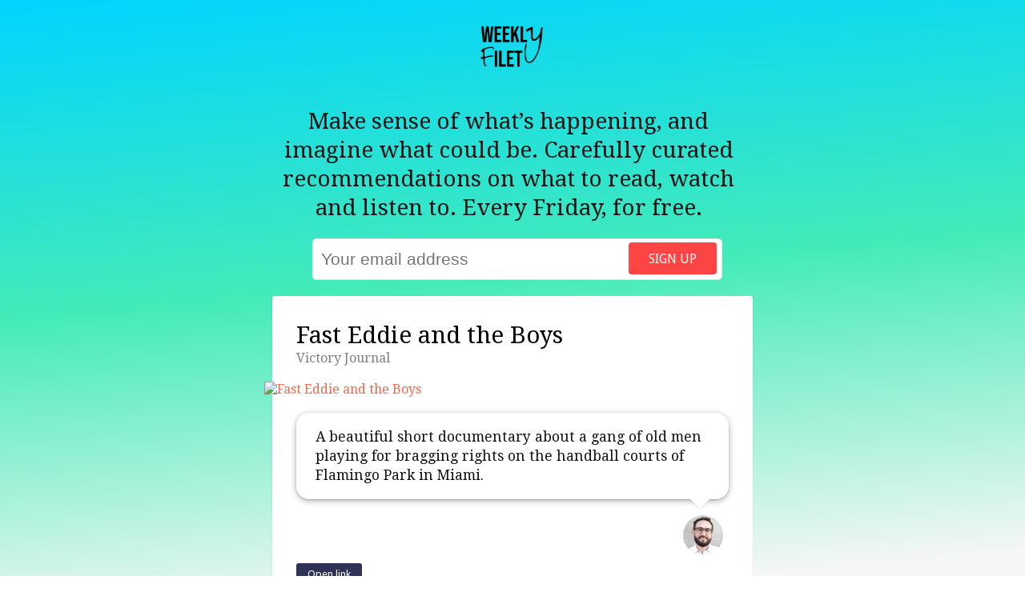

--- FILE ---
content_type: text/html; charset=UTF-8
request_url: https://weeklyfilet.com/2014/01/03/fast-eddie-and-the-boys/
body_size: 10527
content:
<!DOCTYPE html>
<html xmlns="http://www.w3.org/1999/xhtml" lang="en-US">

<head profile="http://gmpg.org/xfn/11">
<meta charset="UTF-8">
<meta name="viewport" content="width=device-width, initial-scale=1">
<title>  Fast Eddie and the Boys</title>
       
<meta name="author" content="David Bauer" >
<meta name="publisher" content="David Bauer" >
<meta name="description" content="A beautiful short documentary about a gang of old men playing for bragging rights on the handball courts of Flamingo Park in Miami." />
<meta name="Content-Language" content="en" />
<meta name="keywords" content="weekly filet,newsletter,curation,reading recommendations,david bauer,journalist" >
<meta name="fediverse:creator" content="@davidbauer@mastodon.social" />

<link rel="shortcut icon" href="/favicon.ico" type="image/x-icon">
<link rel="icon" href="/favicon.ico" type="image/x-icon">
<link rel="apple-touch-icon" sizes="57x57" href="/wp-content/themes/weeklyfilet-V3/images/fav/apple-icon-57x57.png">
<link rel="apple-touch-icon" sizes="60x60" href="/wp-content/themes/weeklyfilet-V3/images/fav/apple-icon-60x60.png">
<link rel="apple-touch-icon" sizes="72x72" href="/wp-content/themes/weeklyfilet-V3/images/fav/apple-icon-72x72.png">
<link rel="apple-touch-icon" sizes="76x76" href="/wp-content/themes/weeklyfilet-V3/images/fav/apple-icon-76x76.png">
<link rel="apple-touch-icon" sizes="114x114" href="/wp-content/themes/weeklyfilet-V3/images/fav/apple-icon-114x114.png">
<link rel="apple-touch-icon" sizes="120x120" href="/wp-content/themes/weeklyfilet-V3/images/fav/apple-icon-120x120.png">
<link rel="apple-touch-icon" sizes="144x144" href="/wp-content/themes/weeklyfilet-V3/images/fav/apple-icon-144x144.png">
<link rel="apple-touch-icon" sizes="152x152" href="/wp-content/themes/weeklyfilet-V3/images/fav/apple-icon-152x152.png">
<link rel="apple-touch-icon" sizes="180x180" href="/wp-content/themes/weeklyfilet-V3/images/fav/apple-icon-180x180.png">
<link rel="icon" type="image/png" sizes="192x192"  href="/wp-content/themes/weeklyfilet-V3/images/fav/android-icon-192x192.png">
<link rel="icon" type="image/png" sizes="32x32" href="/wp-content/themes/weeklyfilet-V3/images/fav/favicon-32x32.png">
<link rel="icon" type="image/png" sizes="96x96" href="/wp-content/themes/weeklyfilet-V3/images/fav/favicon-96x96.png">
<link rel="icon" type="image/png" sizes="16x16" href="/wp-content/themes/weeklyfilet-V3/images/fav/favicon-16x16.png">
<link rel="manifest" href="/wp-content/themes/weeklyfilet-V3/images/fav/manifest.json">
<meta name="msapplication-TileColor" content="#ffffff">
<meta name="msapplication-TileImage" content="/ms-icon-144x144.png">
<meta name="theme-color" content="#ffffff">

<meta property="og:title" content="  Fast Eddie and the Boys"/>
<meta property="og:image" content="http://victoryjournal.com/static/uploads/Handball_title_slide2013-12-04-22-31-42.jpg"/>
<meta name="og:description" content="A beautiful short documentary about a gang of old men playing for bragging rights on the handball courts of Flamingo Park in Miami.">
<meta property="og:type" content="article"/> 
<meta property="og:site_name" content="Weekly Filet"/>
<meta property="article:author" content="https://www.facebook.com/davidbauer" />
<meta property="og:app_id" content="153576157369"/>

<link href='https://fonts.googleapis.com/css?family=Droid+Serif:400,700,400italic' rel='stylesheet' type='text/css'>
<link href='https://fonts.googleapis.com/css?family=Droid+Sans:400,700' rel='stylesheet' type='text/css'>
<link rel="alternate" type="application/rss+xml" title="Weekly Filet RSS Feed" href="https://www.weeklyfilet.com/feed" />
<link rel="pingback" href="https://www.weeklyfilet.com/xmlrpc.php" />
<script type="text/javascript" src="https://ajax.googleapis.com/ajax/libs/jquery/1.3/jquery.min.js"></script>

<meta name='robots' content='max-image-preview:large' />
<link rel='dns-prefetch' href='//cdnjs.cloudflare.com' />
<link rel="alternate" type="application/rss+xml" title="Weekly Filet &raquo; Fast Eddie and the Boys Comments Feed" href="https://weeklyfilet.com/2014/01/03/fast-eddie-and-the-boys/feed/" />
<link rel="alternate" title="oEmbed (JSON)" type="application/json+oembed" href="https://weeklyfilet.com/wp-json/oembed/1.0/embed?url=https%3A%2F%2Fweeklyfilet.com%2F2014%2F01%2F03%2Ffast-eddie-and-the-boys%2F" />
<link rel="alternate" title="oEmbed (XML)" type="text/xml+oembed" href="https://weeklyfilet.com/wp-json/oembed/1.0/embed?url=https%3A%2F%2Fweeklyfilet.com%2F2014%2F01%2F03%2Ffast-eddie-and-the-boys%2F&#038;format=xml" />
<style id='wp-img-auto-sizes-contain-inline-css' type='text/css'>
img:is([sizes=auto i],[sizes^="auto," i]){contain-intrinsic-size:3000px 1500px}
/*# sourceURL=wp-img-auto-sizes-contain-inline-css */
</style>
<style id='wp-emoji-styles-inline-css' type='text/css'>

	img.wp-smiley, img.emoji {
		display: inline !important;
		border: none !important;
		box-shadow: none !important;
		height: 1em !important;
		width: 1em !important;
		margin: 0 0.07em !important;
		vertical-align: -0.1em !important;
		background: none !important;
		padding: 0 !important;
	}
/*# sourceURL=wp-emoji-styles-inline-css */
</style>
<style id='wp-block-library-inline-css' type='text/css'>
:root{--wp-block-synced-color:#7a00df;--wp-block-synced-color--rgb:122,0,223;--wp-bound-block-color:var(--wp-block-synced-color);--wp-editor-canvas-background:#ddd;--wp-admin-theme-color:#007cba;--wp-admin-theme-color--rgb:0,124,186;--wp-admin-theme-color-darker-10:#006ba1;--wp-admin-theme-color-darker-10--rgb:0,107,160.5;--wp-admin-theme-color-darker-20:#005a87;--wp-admin-theme-color-darker-20--rgb:0,90,135;--wp-admin-border-width-focus:2px}@media (min-resolution:192dpi){:root{--wp-admin-border-width-focus:1.5px}}.wp-element-button{cursor:pointer}:root .has-very-light-gray-background-color{background-color:#eee}:root .has-very-dark-gray-background-color{background-color:#313131}:root .has-very-light-gray-color{color:#eee}:root .has-very-dark-gray-color{color:#313131}:root .has-vivid-green-cyan-to-vivid-cyan-blue-gradient-background{background:linear-gradient(135deg,#00d084,#0693e3)}:root .has-purple-crush-gradient-background{background:linear-gradient(135deg,#34e2e4,#4721fb 50%,#ab1dfe)}:root .has-hazy-dawn-gradient-background{background:linear-gradient(135deg,#faaca8,#dad0ec)}:root .has-subdued-olive-gradient-background{background:linear-gradient(135deg,#fafae1,#67a671)}:root .has-atomic-cream-gradient-background{background:linear-gradient(135deg,#fdd79a,#004a59)}:root .has-nightshade-gradient-background{background:linear-gradient(135deg,#330968,#31cdcf)}:root .has-midnight-gradient-background{background:linear-gradient(135deg,#020381,#2874fc)}:root{--wp--preset--font-size--normal:16px;--wp--preset--font-size--huge:42px}.has-regular-font-size{font-size:1em}.has-larger-font-size{font-size:2.625em}.has-normal-font-size{font-size:var(--wp--preset--font-size--normal)}.has-huge-font-size{font-size:var(--wp--preset--font-size--huge)}.has-text-align-center{text-align:center}.has-text-align-left{text-align:left}.has-text-align-right{text-align:right}.has-fit-text{white-space:nowrap!important}#end-resizable-editor-section{display:none}.aligncenter{clear:both}.items-justified-left{justify-content:flex-start}.items-justified-center{justify-content:center}.items-justified-right{justify-content:flex-end}.items-justified-space-between{justify-content:space-between}.screen-reader-text{border:0;clip-path:inset(50%);height:1px;margin:-1px;overflow:hidden;padding:0;position:absolute;width:1px;word-wrap:normal!important}.screen-reader-text:focus{background-color:#ddd;clip-path:none;color:#444;display:block;font-size:1em;height:auto;left:5px;line-height:normal;padding:15px 23px 14px;text-decoration:none;top:5px;width:auto;z-index:100000}html :where(.has-border-color){border-style:solid}html :where([style*=border-top-color]){border-top-style:solid}html :where([style*=border-right-color]){border-right-style:solid}html :where([style*=border-bottom-color]){border-bottom-style:solid}html :where([style*=border-left-color]){border-left-style:solid}html :where([style*=border-width]){border-style:solid}html :where([style*=border-top-width]){border-top-style:solid}html :where([style*=border-right-width]){border-right-style:solid}html :where([style*=border-bottom-width]){border-bottom-style:solid}html :where([style*=border-left-width]){border-left-style:solid}html :where(img[class*=wp-image-]){height:auto;max-width:100%}:where(figure){margin:0 0 1em}html :where(.is-position-sticky){--wp-admin--admin-bar--position-offset:var(--wp-admin--admin-bar--height,0px)}@media screen and (max-width:600px){html :where(.is-position-sticky){--wp-admin--admin-bar--position-offset:0px}}

/*# sourceURL=wp-block-library-inline-css */
</style><style id='global-styles-inline-css' type='text/css'>
:root{--wp--preset--aspect-ratio--square: 1;--wp--preset--aspect-ratio--4-3: 4/3;--wp--preset--aspect-ratio--3-4: 3/4;--wp--preset--aspect-ratio--3-2: 3/2;--wp--preset--aspect-ratio--2-3: 2/3;--wp--preset--aspect-ratio--16-9: 16/9;--wp--preset--aspect-ratio--9-16: 9/16;--wp--preset--color--black: #000000;--wp--preset--color--cyan-bluish-gray: #abb8c3;--wp--preset--color--white: #ffffff;--wp--preset--color--pale-pink: #f78da7;--wp--preset--color--vivid-red: #cf2e2e;--wp--preset--color--luminous-vivid-orange: #ff6900;--wp--preset--color--luminous-vivid-amber: #fcb900;--wp--preset--color--light-green-cyan: #7bdcb5;--wp--preset--color--vivid-green-cyan: #00d084;--wp--preset--color--pale-cyan-blue: #8ed1fc;--wp--preset--color--vivid-cyan-blue: #0693e3;--wp--preset--color--vivid-purple: #9b51e0;--wp--preset--gradient--vivid-cyan-blue-to-vivid-purple: linear-gradient(135deg,rgb(6,147,227) 0%,rgb(155,81,224) 100%);--wp--preset--gradient--light-green-cyan-to-vivid-green-cyan: linear-gradient(135deg,rgb(122,220,180) 0%,rgb(0,208,130) 100%);--wp--preset--gradient--luminous-vivid-amber-to-luminous-vivid-orange: linear-gradient(135deg,rgb(252,185,0) 0%,rgb(255,105,0) 100%);--wp--preset--gradient--luminous-vivid-orange-to-vivid-red: linear-gradient(135deg,rgb(255,105,0) 0%,rgb(207,46,46) 100%);--wp--preset--gradient--very-light-gray-to-cyan-bluish-gray: linear-gradient(135deg,rgb(238,238,238) 0%,rgb(169,184,195) 100%);--wp--preset--gradient--cool-to-warm-spectrum: linear-gradient(135deg,rgb(74,234,220) 0%,rgb(151,120,209) 20%,rgb(207,42,186) 40%,rgb(238,44,130) 60%,rgb(251,105,98) 80%,rgb(254,248,76) 100%);--wp--preset--gradient--blush-light-purple: linear-gradient(135deg,rgb(255,206,236) 0%,rgb(152,150,240) 100%);--wp--preset--gradient--blush-bordeaux: linear-gradient(135deg,rgb(254,205,165) 0%,rgb(254,45,45) 50%,rgb(107,0,62) 100%);--wp--preset--gradient--luminous-dusk: linear-gradient(135deg,rgb(255,203,112) 0%,rgb(199,81,192) 50%,rgb(65,88,208) 100%);--wp--preset--gradient--pale-ocean: linear-gradient(135deg,rgb(255,245,203) 0%,rgb(182,227,212) 50%,rgb(51,167,181) 100%);--wp--preset--gradient--electric-grass: linear-gradient(135deg,rgb(202,248,128) 0%,rgb(113,206,126) 100%);--wp--preset--gradient--midnight: linear-gradient(135deg,rgb(2,3,129) 0%,rgb(40,116,252) 100%);--wp--preset--font-size--small: 13px;--wp--preset--font-size--medium: 20px;--wp--preset--font-size--large: 36px;--wp--preset--font-size--x-large: 42px;--wp--preset--spacing--20: 0.44rem;--wp--preset--spacing--30: 0.67rem;--wp--preset--spacing--40: 1rem;--wp--preset--spacing--50: 1.5rem;--wp--preset--spacing--60: 2.25rem;--wp--preset--spacing--70: 3.38rem;--wp--preset--spacing--80: 5.06rem;--wp--preset--shadow--natural: 6px 6px 9px rgba(0, 0, 0, 0.2);--wp--preset--shadow--deep: 12px 12px 50px rgba(0, 0, 0, 0.4);--wp--preset--shadow--sharp: 6px 6px 0px rgba(0, 0, 0, 0.2);--wp--preset--shadow--outlined: 6px 6px 0px -3px rgb(255, 255, 255), 6px 6px rgb(0, 0, 0);--wp--preset--shadow--crisp: 6px 6px 0px rgb(0, 0, 0);}:where(.is-layout-flex){gap: 0.5em;}:where(.is-layout-grid){gap: 0.5em;}body .is-layout-flex{display: flex;}.is-layout-flex{flex-wrap: wrap;align-items: center;}.is-layout-flex > :is(*, div){margin: 0;}body .is-layout-grid{display: grid;}.is-layout-grid > :is(*, div){margin: 0;}:where(.wp-block-columns.is-layout-flex){gap: 2em;}:where(.wp-block-columns.is-layout-grid){gap: 2em;}:where(.wp-block-post-template.is-layout-flex){gap: 1.25em;}:where(.wp-block-post-template.is-layout-grid){gap: 1.25em;}.has-black-color{color: var(--wp--preset--color--black) !important;}.has-cyan-bluish-gray-color{color: var(--wp--preset--color--cyan-bluish-gray) !important;}.has-white-color{color: var(--wp--preset--color--white) !important;}.has-pale-pink-color{color: var(--wp--preset--color--pale-pink) !important;}.has-vivid-red-color{color: var(--wp--preset--color--vivid-red) !important;}.has-luminous-vivid-orange-color{color: var(--wp--preset--color--luminous-vivid-orange) !important;}.has-luminous-vivid-amber-color{color: var(--wp--preset--color--luminous-vivid-amber) !important;}.has-light-green-cyan-color{color: var(--wp--preset--color--light-green-cyan) !important;}.has-vivid-green-cyan-color{color: var(--wp--preset--color--vivid-green-cyan) !important;}.has-pale-cyan-blue-color{color: var(--wp--preset--color--pale-cyan-blue) !important;}.has-vivid-cyan-blue-color{color: var(--wp--preset--color--vivid-cyan-blue) !important;}.has-vivid-purple-color{color: var(--wp--preset--color--vivid-purple) !important;}.has-black-background-color{background-color: var(--wp--preset--color--black) !important;}.has-cyan-bluish-gray-background-color{background-color: var(--wp--preset--color--cyan-bluish-gray) !important;}.has-white-background-color{background-color: var(--wp--preset--color--white) !important;}.has-pale-pink-background-color{background-color: var(--wp--preset--color--pale-pink) !important;}.has-vivid-red-background-color{background-color: var(--wp--preset--color--vivid-red) !important;}.has-luminous-vivid-orange-background-color{background-color: var(--wp--preset--color--luminous-vivid-orange) !important;}.has-luminous-vivid-amber-background-color{background-color: var(--wp--preset--color--luminous-vivid-amber) !important;}.has-light-green-cyan-background-color{background-color: var(--wp--preset--color--light-green-cyan) !important;}.has-vivid-green-cyan-background-color{background-color: var(--wp--preset--color--vivid-green-cyan) !important;}.has-pale-cyan-blue-background-color{background-color: var(--wp--preset--color--pale-cyan-blue) !important;}.has-vivid-cyan-blue-background-color{background-color: var(--wp--preset--color--vivid-cyan-blue) !important;}.has-vivid-purple-background-color{background-color: var(--wp--preset--color--vivid-purple) !important;}.has-black-border-color{border-color: var(--wp--preset--color--black) !important;}.has-cyan-bluish-gray-border-color{border-color: var(--wp--preset--color--cyan-bluish-gray) !important;}.has-white-border-color{border-color: var(--wp--preset--color--white) !important;}.has-pale-pink-border-color{border-color: var(--wp--preset--color--pale-pink) !important;}.has-vivid-red-border-color{border-color: var(--wp--preset--color--vivid-red) !important;}.has-luminous-vivid-orange-border-color{border-color: var(--wp--preset--color--luminous-vivid-orange) !important;}.has-luminous-vivid-amber-border-color{border-color: var(--wp--preset--color--luminous-vivid-amber) !important;}.has-light-green-cyan-border-color{border-color: var(--wp--preset--color--light-green-cyan) !important;}.has-vivid-green-cyan-border-color{border-color: var(--wp--preset--color--vivid-green-cyan) !important;}.has-pale-cyan-blue-border-color{border-color: var(--wp--preset--color--pale-cyan-blue) !important;}.has-vivid-cyan-blue-border-color{border-color: var(--wp--preset--color--vivid-cyan-blue) !important;}.has-vivid-purple-border-color{border-color: var(--wp--preset--color--vivid-purple) !important;}.has-vivid-cyan-blue-to-vivid-purple-gradient-background{background: var(--wp--preset--gradient--vivid-cyan-blue-to-vivid-purple) !important;}.has-light-green-cyan-to-vivid-green-cyan-gradient-background{background: var(--wp--preset--gradient--light-green-cyan-to-vivid-green-cyan) !important;}.has-luminous-vivid-amber-to-luminous-vivid-orange-gradient-background{background: var(--wp--preset--gradient--luminous-vivid-amber-to-luminous-vivid-orange) !important;}.has-luminous-vivid-orange-to-vivid-red-gradient-background{background: var(--wp--preset--gradient--luminous-vivid-orange-to-vivid-red) !important;}.has-very-light-gray-to-cyan-bluish-gray-gradient-background{background: var(--wp--preset--gradient--very-light-gray-to-cyan-bluish-gray) !important;}.has-cool-to-warm-spectrum-gradient-background{background: var(--wp--preset--gradient--cool-to-warm-spectrum) !important;}.has-blush-light-purple-gradient-background{background: var(--wp--preset--gradient--blush-light-purple) !important;}.has-blush-bordeaux-gradient-background{background: var(--wp--preset--gradient--blush-bordeaux) !important;}.has-luminous-dusk-gradient-background{background: var(--wp--preset--gradient--luminous-dusk) !important;}.has-pale-ocean-gradient-background{background: var(--wp--preset--gradient--pale-ocean) !important;}.has-electric-grass-gradient-background{background: var(--wp--preset--gradient--electric-grass) !important;}.has-midnight-gradient-background{background: var(--wp--preset--gradient--midnight) !important;}.has-small-font-size{font-size: var(--wp--preset--font-size--small) !important;}.has-medium-font-size{font-size: var(--wp--preset--font-size--medium) !important;}.has-large-font-size{font-size: var(--wp--preset--font-size--large) !important;}.has-x-large-font-size{font-size: var(--wp--preset--font-size--x-large) !important;}
/*# sourceURL=global-styles-inline-css */
</style>

<style id='classic-theme-styles-inline-css' type='text/css'>
/*! This file is auto-generated */
.wp-block-button__link{color:#fff;background-color:#32373c;border-radius:9999px;box-shadow:none;text-decoration:none;padding:calc(.667em + 2px) calc(1.333em + 2px);font-size:1.125em}.wp-block-file__button{background:#32373c;color:#fff;text-decoration:none}
/*# sourceURL=/wp-includes/css/classic-themes.min.css */
</style>
<link rel='stylesheet' id='style-css' href='https://weeklyfilet.com/wp-content/themes/weeklyfilet-V4/style.css?ver=1767358939' type='text/css' media='all' />
<link rel='stylesheet' id='mediaelement-css' href='https://weeklyfilet.com/wp-includes/js/mediaelement/mediaelementplayer-legacy.min.css?ver=4.2.17' type='text/css' media='all' />
<style id='akismet-widget-style-inline-css' type='text/css'>

			.a-stats {
				--akismet-color-mid-green: #357b49;
				--akismet-color-white: #fff;
				--akismet-color-light-grey: #f6f7f7;

				max-width: 350px;
				width: auto;
			}

			.a-stats * {
				all: unset;
				box-sizing: border-box;
			}

			.a-stats strong {
				font-weight: 600;
			}

			.a-stats a.a-stats__link,
			.a-stats a.a-stats__link:visited,
			.a-stats a.a-stats__link:active {
				background: var(--akismet-color-mid-green);
				border: none;
				box-shadow: none;
				border-radius: 8px;
				color: var(--akismet-color-white);
				cursor: pointer;
				display: block;
				font-family: -apple-system, BlinkMacSystemFont, 'Segoe UI', 'Roboto', 'Oxygen-Sans', 'Ubuntu', 'Cantarell', 'Helvetica Neue', sans-serif;
				font-weight: 500;
				padding: 12px;
				text-align: center;
				text-decoration: none;
				transition: all 0.2s ease;
			}

			/* Extra specificity to deal with TwentyTwentyOne focus style */
			.widget .a-stats a.a-stats__link:focus {
				background: var(--akismet-color-mid-green);
				color: var(--akismet-color-white);
				text-decoration: none;
			}

			.a-stats a.a-stats__link:hover {
				filter: brightness(110%);
				box-shadow: 0 4px 12px rgba(0, 0, 0, 0.06), 0 0 2px rgba(0, 0, 0, 0.16);
			}

			.a-stats .count {
				color: var(--akismet-color-white);
				display: block;
				font-size: 1.5em;
				line-height: 1.4;
				padding: 0 13px;
				white-space: nowrap;
			}
		
/*# sourceURL=akismet-widget-style-inline-css */
</style>
<script type="text/javascript" src="https://weeklyfilet.com/wp-includes/js/jquery/jquery.min.js?ver=3.7.1" id="jquery-core-js"></script>
<script type="text/javascript" src="https://weeklyfilet.com/wp-includes/js/jquery/jquery-migrate.min.js?ver=3.4.1" id="jquery-migrate-js"></script>
<link rel="https://api.w.org/" href="https://weeklyfilet.com/wp-json/" /><link rel="alternate" title="JSON" type="application/json" href="https://weeklyfilet.com/wp-json/wp/v2/posts/15536" /><link rel="EditURI" type="application/rsd+xml" title="RSD" href="https://weeklyfilet.com/xmlrpc.php?rsd" />
<meta name="generator" content="WordPress 6.9" />
<link rel="canonical" href="https://weeklyfilet.com/2014/01/03/fast-eddie-and-the-boys/" />
<link rel='shortlink' href='https://weeklyfilet.com/?p=15536' />
<style type="text/css">.broken_link, a.broken_link {
	text-decoration: line-through;
}</style>
<!-- Analytics: Plausible -->
<script defer data-domain="weeklyfilet.com" src="https://plausible.io/js/script.hash.js"></script>

<!-- Ghost -->
<script defer src="https://unpkg.com/@tryghost/portal@latest/umd/portal.min.js" data-ghost="https://newsletter.weeklyfilet.com/" data-api=" https://weekly-filet.ghost.io/ghost/api/content/" data-key="aa0741122404fd7780757052d6"></script>
</head>


<body class="wp-singular post-template-default single single-post postid-15536 single-format-standard wp-theme-weeklyfilet-V4 wpex-theme dark-skin breadcrumbs-enabled">

	<div id="wrap" class="clr">
		
					<div class="wordmark-small">
				<a href="https://weeklyfilet.com/" rel="home">
					<img src="https://weeklyfilet.com/wp-content/themes/weeklyfilet-V4/images/weeklyfilet-wordmark-s.png" alt="Weekly Filet, click logo to get back to home page">
				</a>
			</div>
		
		<div class="site-main-wrap clr">
			<div id="main" class="site-main clr container">
			
			
			
	<div id="primary" class="content-area clr">

		<div id="subscribe">
		
			<div id="intro">Make sense of what’s happening, and imagine what could be. Carefully curated recommendations on what to read, watch and listen to. Every Friday, for free.
			</div>
		
			<form class="form-wrapper signup-form" data-members-form="signup">
	    
	    <input data-members-label class="ref-label" type="hidden" value="direct" />
	    
	    <input type="email" data-members-email placeholder="Your email address" required="true" autocomplete="false">
	
	    <button class="form-button" type="submit" aria-label="Sign up">
	        <span class="default">Sign up</span>
	        <span class="loader"><svg class="icon" xmlns="http://www.w3.org/2000/svg" viewBox="0 0 40 40">
	<path opacity="0.3" fill="currentColor" d="M20.201,5.169c-8.254,0-14.946,6.692-14.946,14.946c0,8.255,6.692,14.946,14.946,14.946 s14.946-6.691,14.946-14.946C35.146,11.861,28.455,5.169,20.201,5.169z M20.201,31.749c-6.425,0-11.634-5.208-11.634-11.634 c0-6.425,5.209-11.634,11.634-11.634c6.425,0,11.633,5.209,11.633,11.634C31.834,26.541,26.626,31.749,20.201,31.749z"></path>
	<path fill="currentColor" d="M26.013,10.047l1.654-2.866c-2.198-1.272-4.743-2.012-7.466-2.012h0v3.312h0 C22.32,8.481,24.301,9.057,26.013,10.047z">
	<animateTransform attributeType="xml" attributeName="transform" type="rotate" from="0 20 20" to="360 20 20" dur="0.5s" repeatCount="indefinite"></animateTransform>
	</path>
	</svg></span>
	        <span class="success">😍</span>
	    </button>
	    	    
	    <div class="confirmation">
			<img class="successemoji" src="https://weeklyfilet.com/wp-content/themes/weeklyfilet-V4/images/youvegotmail.png">
		   <p>Almost there! Check your inbox to confirm your signup.</p>
		</div>
</form>		
		</div>

		<div id="single-post-wrap" class="clr">
			
				<article class="single-post-article boxed-content clr">
					
					<header class="post-header clr">
						<h1 class="post-header-title"><a href="http://victoryjournal.com/stories/fast-eddie-and-the-boys" target="_blank" title="Fast Eddie and the Boys">Fast Eddie and the Boys</a></h1>
						<span>Victory Journal</span>						

					</header><!-- .post-header -->
					
					<div class="single-post-media clr">
						<a href="http://victoryjournal.com/stories/fast-eddie-and-the-boys" target="_blank" title="Go to Fast Eddie and the Boys">
												<img src="https://victoryjournal.com/static/uploads/Handball_title_slide2013-12-04-22-31-42.jpg" alt="Fast Eddie and the Boys" />
											</a>
						
						
					</div><!-- .single-post-media -->
					
					
					<div class="entry clr">
						
						<div class="curator-rec">
							<div class="bubble">
								<p>A beautiful short documentary about a gang of old men playing for bragging rights on the handball courts of Flamingo Park in Miami.</p>
							</div>
							
							<img class='curator-portrait' src='https://www.davidbauer.ch/wp-content/themes/db22/_/img/mugshot.png'>
							
								
						</div>

						
						<div class="readmore">
							<a href="http://victoryjournal.com/stories/fast-eddie-and-the-boys" target="_blank" title="Go to Fast Eddie and the Boys" class="loop-entry-readmore">Open link</a>
						</div>
						<br/>
				
						<div class="filed">
							<p>From Weekly Filet #144, in January 2014. <span class="tags">More on: <a href="https://weeklyfilet.com/tag/video/" rel="tag">Video</a></span>	</p>			
						</div>
						<div class="disclaimer">
							<p><span style="filter:saturate(0)">💔</span> Some older links might be broken — that's the state of the web, sadly. If you find one, <a href="mailto:david@weeklyfilet.com?subject=Broken link&body=This link seems broken: https://weeklyfilet.com/2014/01/03/fast-eddie-and-the-boys/ -> http://victoryjournal.com/stories/fast-eddie-and-the-boys">ping me</a>.</p>
						</div>
						
						
												
					</div><!-- .entry -->
				</article>
		
		<div style="text-align: center;font-size:120%;">👆 This is one of 2852 recommended links, manually curated since 2011. <strong><a href="/#collections">Discover more</a></strong>.
		</div>
			
		</div><!-- .single-post-wrap -->
		
		
		
		
		
		
		</div><!-- #primary -->

<div id="footer">The <a href="https://weeklyfilet.com/" rel="home">Weekly Filet</a> is made by me, <a href="https://www.davidbauer.ch">David Bauer</a>. <br/>Have a question? <a href="mailto:david@weeklyfilet.com">david@weeklyfilet.com</a>.<a rel="me" href="https://mastodon.social/@davidbauer"></a></div>

		</div><!--.site-main -->
		</div><!-- .site-main-wrap -->
</div><!-- #wrap -->

<script type="speculationrules">
{"prefetch":[{"source":"document","where":{"and":[{"href_matches":"/*"},{"not":{"href_matches":["/wp-*.php","/wp-admin/*","/wp-content/uploads/*","/wp-content/*","/wp-content/plugins/*","/wp-content/themes/weeklyfilet-V4/*","/*\\?(.+)"]}},{"not":{"selector_matches":"a[rel~=\"nofollow\"]"}},{"not":{"selector_matches":".no-prefetch, .no-prefetch a"}}]},"eagerness":"conservative"}]}
</script>
	<script>
	document.addEventListener('DOMContentLoaded', function() {
		console.log('Newsletter tracking initialized');
		const forms = document.querySelectorAll('[data-members-form="signup"]');
		console.log('Found forms:', forms.length);
		
		forms.forEach(form => {
			form.addEventListener('submit', function(event) {
				console.log('Form submitted');
				setTimeout(() => {
					const confirmation = this.querySelector('.confirmation');
					console.log('Confirmation element:', confirmation);
					console.log('Confirmation visible:', confirmation && confirmation.offsetParent !== null);
					
					if (confirmation && confirmation.offsetParent !== null) {
						console.log('Attempting to send Plausible event');
						plausible('Newsletter Signup', {
							props: {
								location: window.location.pathname,
								source: document.querySelector('.ref-label')?.value || 'direct'
							}
						});
						console.log('Plausible event sent');
					}
				}, 1000);
			});
		});
	});
	</script>
	<script type="text/javascript" src="https://weeklyfilet.com/wp-content/themes/weeklyfilet-V4/js/plugins.js?ver=1.7.5" id="wpex-plugins-js"></script>
<script type="text/javascript" src="https://cdnjs.cloudflare.com/ajax/libs/jquery-infinitescroll/3.0.6/infinite-scroll.pkgd.min.js?ver=3.0.6" id="jquery-infinitescroll-js"></script>
<script type="text/javascript" src="https://weeklyfilet.com/wp-includes/js/imagesloaded.min.js?ver=5.0.0" id="imagesloaded-js"></script>
<script type="text/javascript" src="https://weeklyfilet.com/wp-includes/js/masonry.min.js?ver=4.2.2" id="masonry-js"></script>
<script type="text/javascript" id="wpex-global-js-extra">
/* <![CDATA[ */
var wpexLocalize = {"pagination":"infinite-scroll","mobile":"no","loadingImg":"https://weeklyfilet.com/wp-content/themes/weeklyfilet-V4/images/loading.gif"};
//# sourceURL=wpex-global-js-extra
/* ]]> */
</script>
<script type="text/javascript" src="https://weeklyfilet.com/wp-content/themes/weeklyfilet-V4/js/global.js?ver=1.7.5" id="wpex-global-js"></script>
<script id="wp-emoji-settings" type="application/json">
{"baseUrl":"https://s.w.org/images/core/emoji/17.0.2/72x72/","ext":".png","svgUrl":"https://s.w.org/images/core/emoji/17.0.2/svg/","svgExt":".svg","source":{"concatemoji":"https://weeklyfilet.com/wp-includes/js/wp-emoji-release.min.js?ver=6.9"}}
</script>
<script type="module">
/* <![CDATA[ */
/*! This file is auto-generated */
const a=JSON.parse(document.getElementById("wp-emoji-settings").textContent),o=(window._wpemojiSettings=a,"wpEmojiSettingsSupports"),s=["flag","emoji"];function i(e){try{var t={supportTests:e,timestamp:(new Date).valueOf()};sessionStorage.setItem(o,JSON.stringify(t))}catch(e){}}function c(e,t,n){e.clearRect(0,0,e.canvas.width,e.canvas.height),e.fillText(t,0,0);t=new Uint32Array(e.getImageData(0,0,e.canvas.width,e.canvas.height).data);e.clearRect(0,0,e.canvas.width,e.canvas.height),e.fillText(n,0,0);const a=new Uint32Array(e.getImageData(0,0,e.canvas.width,e.canvas.height).data);return t.every((e,t)=>e===a[t])}function p(e,t){e.clearRect(0,0,e.canvas.width,e.canvas.height),e.fillText(t,0,0);var n=e.getImageData(16,16,1,1);for(let e=0;e<n.data.length;e++)if(0!==n.data[e])return!1;return!0}function u(e,t,n,a){switch(t){case"flag":return n(e,"\ud83c\udff3\ufe0f\u200d\u26a7\ufe0f","\ud83c\udff3\ufe0f\u200b\u26a7\ufe0f")?!1:!n(e,"\ud83c\udde8\ud83c\uddf6","\ud83c\udde8\u200b\ud83c\uddf6")&&!n(e,"\ud83c\udff4\udb40\udc67\udb40\udc62\udb40\udc65\udb40\udc6e\udb40\udc67\udb40\udc7f","\ud83c\udff4\u200b\udb40\udc67\u200b\udb40\udc62\u200b\udb40\udc65\u200b\udb40\udc6e\u200b\udb40\udc67\u200b\udb40\udc7f");case"emoji":return!a(e,"\ud83e\u1fac8")}return!1}function f(e,t,n,a){let r;const o=(r="undefined"!=typeof WorkerGlobalScope&&self instanceof WorkerGlobalScope?new OffscreenCanvas(300,150):document.createElement("canvas")).getContext("2d",{willReadFrequently:!0}),s=(o.textBaseline="top",o.font="600 32px Arial",{});return e.forEach(e=>{s[e]=t(o,e,n,a)}),s}function r(e){var t=document.createElement("script");t.src=e,t.defer=!0,document.head.appendChild(t)}a.supports={everything:!0,everythingExceptFlag:!0},new Promise(t=>{let n=function(){try{var e=JSON.parse(sessionStorage.getItem(o));if("object"==typeof e&&"number"==typeof e.timestamp&&(new Date).valueOf()<e.timestamp+604800&&"object"==typeof e.supportTests)return e.supportTests}catch(e){}return null}();if(!n){if("undefined"!=typeof Worker&&"undefined"!=typeof OffscreenCanvas&&"undefined"!=typeof URL&&URL.createObjectURL&&"undefined"!=typeof Blob)try{var e="postMessage("+f.toString()+"("+[JSON.stringify(s),u.toString(),c.toString(),p.toString()].join(",")+"));",a=new Blob([e],{type:"text/javascript"});const r=new Worker(URL.createObjectURL(a),{name:"wpTestEmojiSupports"});return void(r.onmessage=e=>{i(n=e.data),r.terminate(),t(n)})}catch(e){}i(n=f(s,u,c,p))}t(n)}).then(e=>{for(const n in e)a.supports[n]=e[n],a.supports.everything=a.supports.everything&&a.supports[n],"flag"!==n&&(a.supports.everythingExceptFlag=a.supports.everythingExceptFlag&&a.supports[n]);var t;a.supports.everythingExceptFlag=a.supports.everythingExceptFlag&&!a.supports.flag,a.supports.everything||((t=a.source||{}).concatemoji?r(t.concatemoji):t.wpemoji&&t.twemoji&&(r(t.twemoji),r(t.wpemoji)))});
//# sourceURL=https://weeklyfilet.com/wp-includes/js/wp-emoji-loader.min.js
/* ]]> */
</script>
</body>
</html>